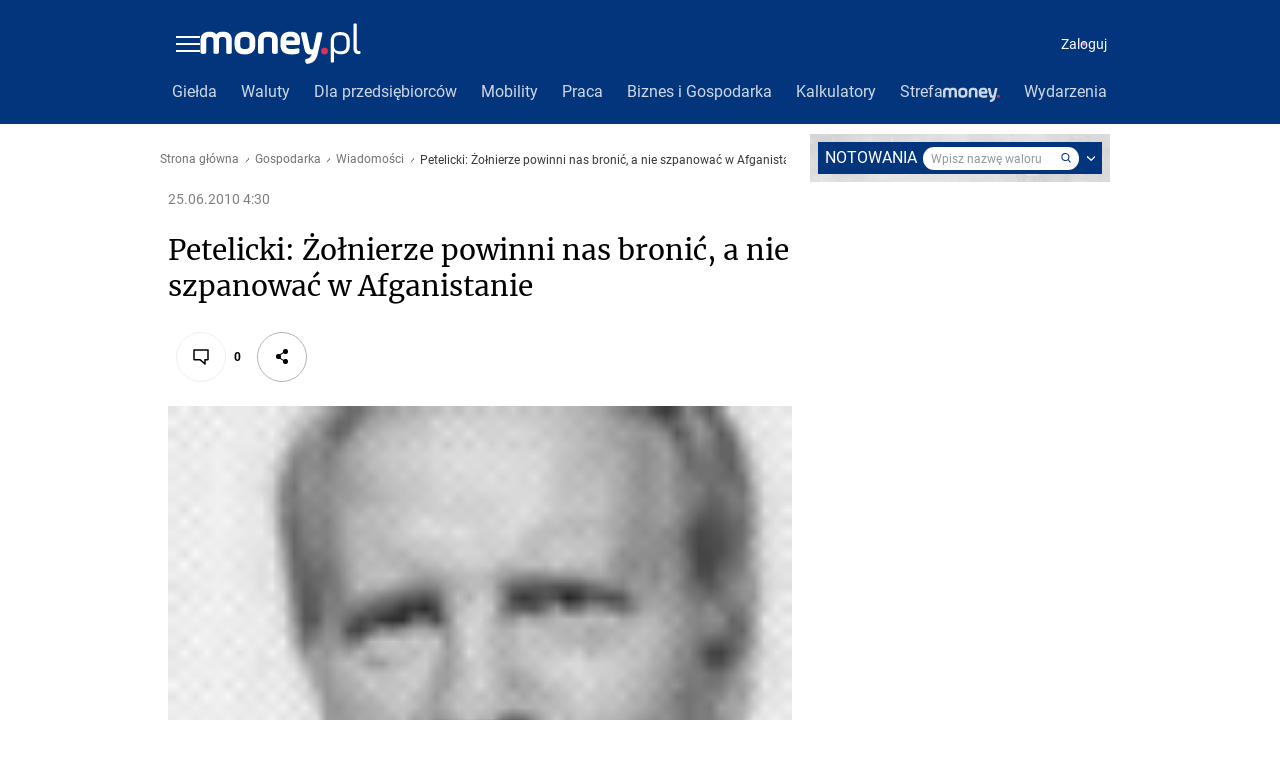

--- FILE ---
content_type: application/javascript
request_url: https://rek.www.wp.pl/gaf.js?rv=2&sn=money_money&pvid=ae2a7fe4eada82dcd968&rekids=235776&tVersion=A&siteVersion=b&phtml=www.money.pl%2Fgospodarka%2Fwiadomosci%2Fartykul%2Fpetelicki%3Bzolnierze%3Bpowinni%3Bnas%3Bbronic%3Ba%3Bnie%3Bszpanowac%3Bw%3Bafganistanie%2C142%2C0%2C636558.html&abtest=adtech%7CPRGM-1047%7CA%3Badtech%7CPU-335%7CB%3Badtech%7CPRG-3468%7CA%3Badtech%7CPRGM-1036%7CD%3Badtech%7CPRGM-1607%7CA%3Badtech%7CFP-76%7CA%3Badtech%7CPRGM-1356%7CA%3Badtech%7CPRGM-1419%7CC%3Badtech%7CPRGM-1589%7CB%3Badtech%7CPRGM-1576%7CA%3Badtech%7CPRGM-1443%7CA%3Badtech%7CPRGM-1587%7CA%3Badtech%7CPRGM-1615%7CA%3Badtech%7CPRGM-1215%7CC&PWA_adbd=0&highLayout=0&navType=navigate&cdl=0&ctype=article&ciab=IAB3%2CIAB-v3-I4GWl6%2CIAB-v3-386%2CIAB25-2%2CIAB11-4&cid=6269639595140737&csystem=ncr&cdate=2010-06-25&ccategory=gospodarka&REKtagi=afganistan%3Bwiadomosci%3Bwywiad&vw=1280&vh=720&p1=0&excSlots=002&spin=s7mprth1&bcv=2
body_size: 3209
content:
s7mprth1({"spin":"s7mprth1","bunch":235776,"context":{"dsa":false,"minor":false,"bidRequestId":"455d11dd-c472-456a-8b52-ca4f068d4729","maConfig":{"timestamp":"2026-01-26T13:24:12.920Z"},"dfpConfig":{"timestamp":"2026-01-30T09:28:37.101Z"},"sda":[],"targeting":{"client":{},"server":{},"query":{"PWA_adbd":"0","REKtagi":"afganistan;wiadomosci;wywiad","abtest":"adtech|PRGM-1047|A;adtech|PU-335|B;adtech|PRG-3468|A;adtech|PRGM-1036|D;adtech|PRGM-1607|A;adtech|FP-76|A;adtech|PRGM-1356|A;adtech|PRGM-1419|C;adtech|PRGM-1589|B;adtech|PRGM-1576|A;adtech|PRGM-1443|A;adtech|PRGM-1587|A;adtech|PRGM-1615|A;adtech|PRGM-1215|C","bcv":"2","ccategory":"gospodarka","cdate":"2010-06-25","cdl":"0","ciab":"IAB3,IAB-v3-I4GWl6,IAB-v3-386,IAB25-2,IAB11-4","cid":"6269639595140737","csystem":"ncr","ctype":"article","excSlots":"002","highLayout":"0","navType":"navigate","p1":"0","phtml":"www.money.pl/gospodarka/wiadomosci/artykul/petelicki;zolnierze;powinni;nas;bronic;a;nie;szpanowac;w;afganistanie,142,0,636558.html","pvid":"ae2a7fe4eada82dcd968","rekids":"235776","rv":"2","siteVersion":"b","sn":"money_money","spin":"s7mprth1","tVersion":"A","vh":"720","vw":"1280"}},"directOnly":0,"geo":{"country":"840","region":"","city":""},"statid":"","mlId":"","rshsd":"21","isRobot":false,"curr":{"EUR":4.2131,"USD":3.5379,"CHF":4.5964,"GBP":4.8586},"rv":"2","status":{"advf":2,"ma":2,"ma_ads-bidder":2,"ma_cpv-bidder":2,"ma_high-cpm-bidder":2}},"slots":{"10":{"delivered":"","campaign":null,"dfpConfig":null},"11":{"delivered":"1","campaign":null,"dfpConfig":{"placement":"/89844762/Desktop_Money.pl_x11_art","roshash":"DHKN","ceil":100,"sizes":[[336,280],[640,280],[300,250]],"namedSizes":["fluid"],"div":"div-gpt-ad-x11-art","targeting":{"DFPHASH":"AEHK","emptygaf":"0"},"gfp":"DHKN"}},"12":{"delivered":"1","campaign":null,"dfpConfig":{"placement":"/89844762/Desktop_Money.pl_x12_art","roshash":"DHKN","ceil":100,"sizes":[[336,280],[640,280],[300,250]],"namedSizes":["fluid"],"div":"div-gpt-ad-x12-art","targeting":{"DFPHASH":"AEHK","emptygaf":"0"},"gfp":"DHKN"}},"13":{"delivered":"1","campaign":null,"dfpConfig":{"placement":"/89844762/Desktop_Money.pl_x13_art","roshash":"DHKN","ceil":100,"sizes":[[336,280],[640,280],[300,250]],"namedSizes":["fluid"],"div":"div-gpt-ad-x13-art","targeting":{"DFPHASH":"AEHK","emptygaf":"0"},"gfp":"DHKN"}},"14":{"delivered":"1","campaign":null,"dfpConfig":{"placement":"/89844762/Desktop_Money.pl_x14_art","roshash":"DHKN","ceil":100,"sizes":[[336,280],[640,280],[300,250]],"namedSizes":["fluid"],"div":"div-gpt-ad-x14-art","targeting":{"DFPHASH":"AEHK","emptygaf":"0"},"gfp":"DHKN"}},"15":{"delivered":"1","campaign":null,"dfpConfig":{"placement":"/89844762/Desktop_Money.pl_x15_art","roshash":"DHKN","ceil":100,"sizes":[[728,90],[970,300],[950,90],[980,120],[980,90],[970,150],[970,90],[970,250],[930,180],[950,200],[750,100],[970,66],[750,200],[960,90],[970,100],[750,300],[970,200],[950,300]],"namedSizes":["fluid"],"div":"div-gpt-ad-x15-art","targeting":{"DFPHASH":"AEHK","emptygaf":"0"},"gfp":"DHKN"}},"16":{"delivered":"","campaign":null,"dfpConfig":null},"17":{"delivered":"","campaign":null,"dfpConfig":null},"18":{"delivered":"","campaign":null,"dfpConfig":null},"19":{"delivered":"","campaign":null,"dfpConfig":null},"25":{"delivered":"1","campaign":null,"dfpConfig":{"placement":"/89844762/Desktop_Money.pl_x25_art","roshash":"DHKN","ceil":100,"sizes":[[336,280],[640,280],[300,250]],"namedSizes":["fluid"],"div":"div-gpt-ad-x25-art","targeting":{"DFPHASH":"AEHK","emptygaf":"0"},"gfp":"DHKN"}},"27":{"delivered":"1","campaign":null,"dfpConfig":{"placement":"/89844762/Desktop_Money.pl_x27_art","roshash":"DHKN","ceil":100,"sizes":[[160,600],[120,600]],"namedSizes":["fluid"],"div":"div-gpt-ad-x27-art","targeting":{"DFPHASH":"AEHK","emptygaf":"0"},"gfp":"DHKN"}},"28":{"delivered":"","campaign":null,"dfpConfig":null},"3":{"delivered":"1","campaign":null,"dfpConfig":{"placement":"/89844762/Desktop_Money.pl_x03_art","roshash":"DHKN","ceil":100,"sizes":[[728,90],[970,300],[950,90],[980,120],[980,90],[970,150],[970,90],[970,250],[930,180],[950,200],[750,100],[970,66],[750,200],[960,90],[970,100],[750,300],[970,200],[950,300]],"namedSizes":["fluid"],"div":"div-gpt-ad-x03-art","targeting":{"DFPHASH":"AEHK","emptygaf":"0"},"gfp":"DHKN"}},"32":{"delivered":"1","campaign":null,"dfpConfig":{"placement":"/89844762/Desktop_Money.pl_x32_art","roshash":"DHKN","ceil":100,"sizes":[[336,280],[640,280],[300,250]],"namedSizes":["fluid"],"div":"div-gpt-ad-x32-art","targeting":{"DFPHASH":"AEHK","emptygaf":"0"},"gfp":"DHKN"}},"33":{"delivered":"1","campaign":null,"dfpConfig":{"placement":"/89844762/Desktop_Money.pl_x33_art","roshash":"DHKN","ceil":100,"sizes":[[336,280],[640,280],[300,250]],"namedSizes":["fluid"],"div":"div-gpt-ad-x33-art","targeting":{"DFPHASH":"AEHK","emptygaf":"0"},"gfp":"DHKN"}},"35":{"delivered":"1","campaign":null,"dfpConfig":{"placement":"/89844762/Desktop_Money.pl_x35_art","roshash":"DHKN","ceil":100,"sizes":[[300,600],[300,250]],"namedSizes":["fluid"],"div":"div-gpt-ad-x35-art","targeting":{"DFPHASH":"AEHK","emptygaf":"0"},"gfp":"DHKN"}},"36":{"delivered":"1","campaign":null,"dfpConfig":{"placement":"/89844762/Desktop_Money.pl_x36_art","roshash":"DHKN","ceil":100,"sizes":[[300,600],[300,250]],"namedSizes":["fluid"],"div":"div-gpt-ad-x36-art","targeting":{"DFPHASH":"AEHK","emptygaf":"0"},"gfp":"DHKN"}},"37":{"lazy":1,"delivered":"1","campaign":{"id":"189826","adm":{"bunch":"235776","creations":[{"height":600,"showLabel":true,"src":"https://mamc.wpcdn.pl/189826/1769795645391/grenlandia-video-300x600/grenlandia-video-300x600/index.html","trackers":{"click":[""],"cview":["//ma.wp.pl/ma.gif?clid=36d4f1d950aab392a9c26b186b340e10\u0026SN=money_money\u0026pvid=ae2a7fe4eada82dcd968\u0026action=cvimp\u0026pg=www.money.pl\u0026par=ttl%3D1770064166%26hBidPrice%3DDGJMPSV%26tpID%3D1410651%26pricingModel%3DVTGoPQBHhrLoWzkOagQ5BsEP_OCdIcawOCRMvuxtUo4%26partnerID%3D%26billing%3Dcpv%26org_id%3D25%26emission%3D3048070%26order%3D266645%26iabPageCategories%3D%26geo%3D840%253B%253B%26conversionValue%3D0%26device%3DPERSONAL_COMPUTER%26slotID%3D037%26creationID%3D1484909%26cur%3DPLN%26workfID%3D189826%26bidTimestamp%3D1769977766%26hBudgetRate%3DDGJMPSV%26utility%3Ds8-WJt8F94AvHYAkHumYYGK2J69aSdOjOORHTgx3Dcyg0a1P4t3tHzojo3oypyE2%26editedTimestamp%3D1769789475%26is_robot%3D0%26isDev%3Dfalse%26medium%3Ddisplay%26bidReqID%3D455d11dd-c472-456a-8b52-ca4f068d4729%26ip%3DNGW9qG2RabY0UxZglNEcYE5MD27_J_AP4qkpvWhxHMA%26slotSizeWxH%3D300x600%26is_adblock%3D0%26pvid%3Dae2a7fe4eada82dcd968%26contentID%3D6269639595140737%26inver%3D2%26domain%3Dwww.money.pl%26targetDomain%3Dwp.pl%26seatID%3D36d4f1d950aab392a9c26b186b340e10%26sn%3Dmoney_money%26bidderID%3D11%26ssp%3Dwp.pl%26userID%3D__UNKNOWN_TELL_US__%26test%3D0%26seatFee%3DTBzXQESLGuq-nXetCAVsPIRdk0MHDDpitoyEBUJmGZw%26client_id%3D38851%26iabSiteCategories%3D%26platform%3D8%26rekid%3D235776%26publisherID%3D308%26source%3DTG"],"impression":["//ma.wp.pl/ma.gif?clid=36d4f1d950aab392a9c26b186b340e10\u0026SN=money_money\u0026pvid=ae2a7fe4eada82dcd968\u0026action=delivery\u0026pg=www.money.pl\u0026par=platform%3D8%26rekid%3D235776%26publisherID%3D308%26source%3DTG%26ttl%3D1770064166%26hBidPrice%3DDGJMPSV%26tpID%3D1410651%26pricingModel%3DVTGoPQBHhrLoWzkOagQ5BsEP_OCdIcawOCRMvuxtUo4%26partnerID%3D%26billing%3Dcpv%26org_id%3D25%26emission%3D3048070%26order%3D266645%26iabPageCategories%3D%26geo%3D840%253B%253B%26conversionValue%3D0%26device%3DPERSONAL_COMPUTER%26slotID%3D037%26creationID%3D1484909%26cur%3DPLN%26workfID%3D189826%26bidTimestamp%3D1769977766%26hBudgetRate%3DDGJMPSV%26utility%3Ds8-WJt8F94AvHYAkHumYYGK2J69aSdOjOORHTgx3Dcyg0a1P4t3tHzojo3oypyE2%26editedTimestamp%3D1769789475%26is_robot%3D0%26isDev%3Dfalse%26medium%3Ddisplay%26bidReqID%3D455d11dd-c472-456a-8b52-ca4f068d4729%26ip%3DNGW9qG2RabY0UxZglNEcYE5MD27_J_AP4qkpvWhxHMA%26slotSizeWxH%3D300x600%26is_adblock%3D0%26pvid%3Dae2a7fe4eada82dcd968%26contentID%3D6269639595140737%26inver%3D2%26domain%3Dwww.money.pl%26targetDomain%3Dwp.pl%26seatID%3D36d4f1d950aab392a9c26b186b340e10%26sn%3Dmoney_money%26bidderID%3D11%26ssp%3Dwp.pl%26userID%3D__UNKNOWN_TELL_US__%26test%3D0%26seatFee%3DTBzXQESLGuq-nXetCAVsPIRdk0MHDDpitoyEBUJmGZw%26client_id%3D38851%26iabSiteCategories%3D"],"view":["//ma.wp.pl/ma.gif?clid=36d4f1d950aab392a9c26b186b340e10\u0026SN=money_money\u0026pvid=ae2a7fe4eada82dcd968\u0026action=view\u0026pg=www.money.pl\u0026par=device%3DPERSONAL_COMPUTER%26slotID%3D037%26creationID%3D1484909%26cur%3DPLN%26workfID%3D189826%26bidTimestamp%3D1769977766%26hBudgetRate%3DDGJMPSV%26utility%3Ds8-WJt8F94AvHYAkHumYYGK2J69aSdOjOORHTgx3Dcyg0a1P4t3tHzojo3oypyE2%26editedTimestamp%3D1769789475%26is_robot%3D0%26isDev%3Dfalse%26medium%3Ddisplay%26bidReqID%3D455d11dd-c472-456a-8b52-ca4f068d4729%26ip%3DNGW9qG2RabY0UxZglNEcYE5MD27_J_AP4qkpvWhxHMA%26slotSizeWxH%3D300x600%26is_adblock%3D0%26pvid%3Dae2a7fe4eada82dcd968%26contentID%3D6269639595140737%26inver%3D2%26domain%3Dwww.money.pl%26targetDomain%3Dwp.pl%26seatID%3D36d4f1d950aab392a9c26b186b340e10%26sn%3Dmoney_money%26bidderID%3D11%26ssp%3Dwp.pl%26userID%3D__UNKNOWN_TELL_US__%26test%3D0%26seatFee%3DTBzXQESLGuq-nXetCAVsPIRdk0MHDDpitoyEBUJmGZw%26client_id%3D38851%26iabSiteCategories%3D%26platform%3D8%26rekid%3D235776%26publisherID%3D308%26source%3DTG%26ttl%3D1770064166%26hBidPrice%3DDGJMPSV%26tpID%3D1410651%26pricingModel%3DVTGoPQBHhrLoWzkOagQ5BsEP_OCdIcawOCRMvuxtUo4%26partnerID%3D%26billing%3Dcpv%26org_id%3D25%26emission%3D3048070%26order%3D266645%26iabPageCategories%3D%26geo%3D840%253B%253B%26conversionValue%3D0"]},"transparentPlaceholder":false,"type":"iframe","url":"https://wiadomosci.wp.pl/zycie-w-cieniu-amerykanskiej-bazy-drozyzna-izolacja-i-demony-przeszlosci-na-grenlandii-7247622031046848a?utm_source=autopromocja\u0026utm_medium=display\u0026utm_campaign=30lat_wp_wizerunek\u0026utm_content=grenlandia\u0026utm_term=wpm_WPKW01","width":300}],"redir":"https://ma.wp.pl/redirma?SN=money_money\u0026pvid=ae2a7fe4eada82dcd968\u0026par=pvid%3Dae2a7fe4eada82dcd968%26publisherID%3D308%26emission%3D3048070%26source%3DTG%26userID%3D__UNKNOWN_TELL_US__%26is_adblock%3D0%26inver%3D2%26iabSiteCategories%3D%26platform%3D8%26order%3D266645%26geo%3D840%253B%253B%26seatID%3D36d4f1d950aab392a9c26b186b340e10%26cur%3DPLN%26utility%3Ds8-WJt8F94AvHYAkHumYYGK2J69aSdOjOORHTgx3Dcyg0a1P4t3tHzojo3oypyE2%26editedTimestamp%3D1769789475%26isDev%3Dfalse%26ip%3DNGW9qG2RabY0UxZglNEcYE5MD27_J_AP4qkpvWhxHMA%26slotSizeWxH%3D300x600%26bidderID%3D11%26ssp%3Dwp.pl%26test%3D0%26hBidPrice%3DDGJMPSV%26conversionValue%3D0%26hBudgetRate%3DDGJMPSV%26contentID%3D6269639595140737%26domain%3Dwww.money.pl%26ttl%3D1770064166%26billing%3Dcpv%26iabPageCategories%3D%26device%3DPERSONAL_COMPUTER%26bidTimestamp%3D1769977766%26medium%3Ddisplay%26sn%3Dmoney_money%26seatFee%3DTBzXQESLGuq-nXetCAVsPIRdk0MHDDpitoyEBUJmGZw%26client_id%3D38851%26workfID%3D189826%26bidReqID%3D455d11dd-c472-456a-8b52-ca4f068d4729%26tpID%3D1410651%26partnerID%3D%26org_id%3D25%26slotID%3D037%26creationID%3D1484909%26targetDomain%3Dwp.pl%26rekid%3D235776%26pricingModel%3DVTGoPQBHhrLoWzkOagQ5BsEP_OCdIcawOCRMvuxtUo4%26is_robot%3D0\u0026url=","slot":"37"},"creative":{"Id":"1484909","provider":"ma_cpv-bidder","roshash":"DGJM","height":600,"width":300,"touchpointId":"1410651","source":{"bidder":"cpv-bidder"}},"sellingModel":{"model":"CPM_INT"}},"dfpConfig":{"placement":"/89844762/Desktop_Money.pl_x37_art","roshash":"DHKN","ceil":100,"sizes":[[300,600],[300,250]],"namedSizes":["fluid"],"div":"div-gpt-ad-x37-art","targeting":{"DFPHASH":"AEHK","emptygaf":"0"},"gfp":"DHKN"}},"40":{"delivered":"1","campaign":null,"dfpConfig":{"placement":"/89844762/Desktop_Money.pl_x40","roshash":"DILO","ceil":100,"sizes":[[300,250]],"namedSizes":["fluid"],"div":"div-gpt-ad-x40","targeting":{"DFPHASH":"AFIL","emptygaf":"0"},"gfp":"DILO"}},"5":{"delivered":"1","campaign":null,"dfpConfig":{"placement":"/89844762/Desktop_Money.pl_x05_art","roshash":"DHKN","ceil":100,"sizes":[[300,250]],"namedSizes":["fluid"],"div":"div-gpt-ad-x05-art","targeting":{"DFPHASH":"AEHK","emptygaf":"0"},"gfp":"DHKN"}},"50":{"delivered":"1","campaign":null,"dfpConfig":{"placement":"/89844762/Desktop_Money.pl_x50_art","roshash":"DHKN","ceil":100,"sizes":[[728,90],[970,300],[950,90],[980,120],[980,90],[970,150],[970,90],[970,250],[930,180],[950,200],[750,100],[970,66],[750,200],[960,90],[970,100],[750,300],[970,200],[950,300]],"namedSizes":["fluid"],"div":"div-gpt-ad-x50-art","targeting":{"DFPHASH":"AEHK","emptygaf":"0"},"gfp":"DHKN"}},"52":{"delivered":"1","campaign":null,"dfpConfig":{"placement":"/89844762/Desktop_Money.pl_x52_art","roshash":"DHKN","ceil":100,"sizes":[[300,250]],"namedSizes":["fluid"],"div":"div-gpt-ad-x52-art","targeting":{"DFPHASH":"AEHK","emptygaf":"0"},"gfp":"DHKN"}},"521":{"delivered":"1","campaign":null,"dfpConfig":{"placement":"/89844762/Desktop_Money.pl_x521_art","roshash":"DHKN","ceil":100,"sizes":[[336,280],[640,280],[300,250]],"namedSizes":["fluid"],"div":"div-gpt-ad-x521-art","targeting":{"DFPHASH":"AEHK","emptygaf":"0"},"gfp":"DHKN"}},"522":{"delivered":"1","campaign":null,"dfpConfig":{"placement":"/89844762/Desktop_Money.pl_x522_art","roshash":"DHKN","ceil":100,"sizes":[[336,280],[640,280],[300,250]],"namedSizes":["fluid"],"div":"div-gpt-ad-x522-art","targeting":{"DFPHASH":"AEHK","emptygaf":"0"},"gfp":"DHKN"}},"523":{"delivered":"1","campaign":null,"dfpConfig":{"placement":"/89844762/Desktop_Money.pl_x523_art","roshash":"DHKN","ceil":100,"sizes":[[336,280],[640,280],[300,250]],"namedSizes":["fluid"],"div":"div-gpt-ad-x523-art","targeting":{"DFPHASH":"AEHK","emptygaf":"0"},"gfp":"DHKN"}},"529":{"delivered":"1","campaign":null,"dfpConfig":{"placement":"/89844762/Desktop_Money.pl_x529","roshash":"DHKN","ceil":100,"sizes":[[300,250]],"namedSizes":["fluid"],"div":"div-gpt-ad-x529","targeting":{"DFPHASH":"AEHK","emptygaf":"0"},"gfp":"DHKN"}},"53":{"delivered":"1","campaign":null,"dfpConfig":{"placement":"/89844762/Desktop_Money.pl_x53_art","roshash":"DHKN","ceil":100,"sizes":[[728,90],[970,300],[950,90],[980,120],[980,90],[970,150],[970,600],[970,90],[970,250],[930,180],[950,200],[750,100],[970,66],[750,200],[960,90],[970,100],[750,300],[970,200],[940,600]],"namedSizes":["fluid"],"div":"div-gpt-ad-x53-art","targeting":{"DFPHASH":"AEHK","emptygaf":"0"},"gfp":"DHKN"}},"531":{"delivered":"1","campaign":null,"dfpConfig":{"placement":"/89844762/Desktop_Money.pl_x531","roshash":"DHKN","ceil":100,"sizes":[[300,250]],"namedSizes":["fluid"],"div":"div-gpt-ad-x531","targeting":{"DFPHASH":"AEHK","emptygaf":"0"},"gfp":"DHKN"}},"541":{"delivered":"1","campaign":null,"dfpConfig":{"placement":"/89844762/Desktop_Money.pl_x541_art","roshash":"DHKN","ceil":100,"sizes":[[300,600],[300,250]],"namedSizes":["fluid"],"div":"div-gpt-ad-x541-art","targeting":{"DFPHASH":"AEHK","emptygaf":"0"},"gfp":"DHKN"}},"59":{"delivered":"1","campaign":null,"dfpConfig":{"placement":"/89844762/Desktop_Money.pl_x59_art","roshash":"DHKN","ceil":100,"sizes":[[300,600],[300,250]],"namedSizes":["fluid"],"div":"div-gpt-ad-x59-art","targeting":{"DFPHASH":"AEHK","emptygaf":"0"},"gfp":"DHKN"}},"6":{"delivered":"","campaign":null,"dfpConfig":null},"61":{"delivered":"1","campaign":null,"dfpConfig":{"placement":"/89844762/Desktop_Money.pl_x61_art","roshash":"DHKN","ceil":100,"sizes":[[336,280],[640,280],[300,250]],"namedSizes":["fluid"],"div":"div-gpt-ad-x61-art","targeting":{"DFPHASH":"AEHK","emptygaf":"0"},"gfp":"DHKN"}},"63":{"delivered":"","campaign":null,"dfpConfig":null},"67":{"delivered":"1","campaign":null,"dfpConfig":{"placement":"/89844762/Desktop_Money.pl_x67_art","roshash":"DGMP","ceil":100,"sizes":[[300,50]],"namedSizes":["fluid"],"div":"div-gpt-ad-x67-art","targeting":{"DFPHASH":"ADJM","emptygaf":"0"},"gfp":"DGMP"}},"70":{"delivered":"1","campaign":null,"dfpConfig":{"placement":"/89844762/Desktop_Money.pl_x70_art","roshash":"DHKN","ceil":100,"sizes":[[728,90],[970,300],[950,90],[980,120],[980,90],[970,150],[970,90],[970,250],[930,180],[950,200],[750,100],[970,66],[750,200],[960,90],[970,100],[750,300],[970,200],[950,300]],"namedSizes":["fluid"],"div":"div-gpt-ad-x70-art","targeting":{"DFPHASH":"AEHK","emptygaf":"0"},"gfp":"DHKN"}},"72":{"delivered":"1","campaign":null,"dfpConfig":{"placement":"/89844762/Desktop_Money.pl_x72_art","roshash":"DHKN","ceil":100,"sizes":[[300,250]],"namedSizes":["fluid"],"div":"div-gpt-ad-x72-art","targeting":{"DFPHASH":"AEHK","emptygaf":"0"},"gfp":"DHKN"}},"79":{"delivered":"1","campaign":null,"dfpConfig":{"placement":"/89844762/Desktop_Money.pl_x79_art","roshash":"DHKN","ceil":100,"sizes":[[300,600],[300,250]],"namedSizes":["fluid"],"div":"div-gpt-ad-x79-art","targeting":{"DFPHASH":"AEHK","emptygaf":"0"},"gfp":"DHKN"}},"8":{"delivered":"","campaign":null,"dfpConfig":null},"80":{"delivered":"1","campaign":null,"dfpConfig":{"placement":"/89844762/Desktop_Money.pl_x80_art","roshash":"DGOR","ceil":100,"sizes":[[1,1]],"namedSizes":["fluid"],"div":"div-gpt-ad-x80-art","isNative":1,"targeting":{"DFPHASH":"ADLO","emptygaf":"0"},"gfp":"DGOR"}},"81":{"delivered":"1","campaign":null,"dfpConfig":{"placement":"/89844762/Desktop_Money.pl_x81_art","roshash":"DGOR","ceil":100,"sizes":[[1,1]],"namedSizes":["fluid"],"div":"div-gpt-ad-x81-art","isNative":1,"targeting":{"DFPHASH":"ADLO","emptygaf":"0"},"gfp":"DGOR"}},"810":{"delivered":"","campaign":null,"dfpConfig":null},"811":{"delivered":"","campaign":null,"dfpConfig":null},"812":{"delivered":"","campaign":null,"dfpConfig":null},"813":{"delivered":"","campaign":null,"dfpConfig":null},"814":{"delivered":"","campaign":null,"dfpConfig":null},"815":{"delivered":"","campaign":null,"dfpConfig":null},"816":{"delivered":"","campaign":null,"dfpConfig":null},"817":{"delivered":"","campaign":null,"dfpConfig":null},"82":{"delivered":"1","campaign":null,"dfpConfig":{"placement":"/89844762/Desktop_Money.pl_x82_art","roshash":"DGOR","ceil":100,"sizes":[[1,1]],"namedSizes":["fluid"],"div":"div-gpt-ad-x82-art","isNative":1,"targeting":{"DFPHASH":"ADLO","emptygaf":"0"},"gfp":"DGOR"}},"826":{"delivered":"","campaign":null,"dfpConfig":null},"827":{"delivered":"","campaign":null,"dfpConfig":null},"828":{"delivered":"","campaign":null,"dfpConfig":null},"83":{"delivered":"1","campaign":null,"dfpConfig":{"placement":"/89844762/Desktop_Money.pl_x83_art","roshash":"DGOR","ceil":100,"sizes":[[1,1]],"namedSizes":["fluid"],"div":"div-gpt-ad-x83-art","isNative":1,"targeting":{"DFPHASH":"ADLO","emptygaf":"0"},"gfp":"DGOR"}},"89":{"delivered":"","campaign":null,"dfpConfig":null},"90":{"delivered":"1","campaign":null,"dfpConfig":{"placement":"/89844762/Desktop_Money.pl_x90_art","roshash":"DHKN","ceil":100,"sizes":[[728,90],[970,300],[950,90],[980,120],[980,90],[970,150],[970,90],[970,250],[930,180],[950,200],[750,100],[970,66],[750,200],[960,90],[970,100],[750,300],[970,200],[950,300]],"namedSizes":["fluid"],"div":"div-gpt-ad-x90-art","targeting":{"DFPHASH":"AEHK","emptygaf":"0"},"gfp":"DHKN"}},"92":{"delivered":"1","campaign":null,"dfpConfig":{"placement":"/89844762/Desktop_Money.pl_x92_art","roshash":"DHKN","ceil":100,"sizes":[[300,250]],"namedSizes":["fluid"],"div":"div-gpt-ad-x92-art","targeting":{"DFPHASH":"AEHK","emptygaf":"0"},"gfp":"DHKN"}},"93":{"delivered":"1","campaign":null,"dfpConfig":{"placement":"/89844762/Desktop_Money.pl_x93_art","roshash":"DHKN","ceil":100,"sizes":[[300,600],[300,250]],"namedSizes":["fluid"],"div":"div-gpt-ad-x93-art","targeting":{"DFPHASH":"AEHK","emptygaf":"0"},"gfp":"DHKN"}},"94":{"delivered":"1","campaign":null,"dfpConfig":{"placement":"/89844762/Desktop_Money.pl_x94_art","roshash":"DHKN","ceil":100,"sizes":[[300,600],[300,250]],"namedSizes":["fluid"],"div":"div-gpt-ad-x94-art","targeting":{"DFPHASH":"AEHK","emptygaf":"0"},"gfp":"DHKN"}},"95":{"delivered":"1","campaign":null,"dfpConfig":{"placement":"/89844762/Desktop_Money.pl_x95_art","roshash":"DHKN","ceil":100,"sizes":[[300,600],[300,250]],"namedSizes":["fluid"],"div":"div-gpt-ad-x95-art","targeting":{"DFPHASH":"AEHK","emptygaf":"0"},"gfp":"DHKN"}},"99":{"delivered":"1","campaign":null,"dfpConfig":{"placement":"/89844762/Desktop_Money.pl_x99_art","roshash":"DHKN","ceil":100,"sizes":[[300,600],[300,250]],"namedSizes":["fluid"],"div":"div-gpt-ad-x99-art","targeting":{"DFPHASH":"AEHK","emptygaf":"0"},"gfp":"DHKN"}}},"bdd":{}});